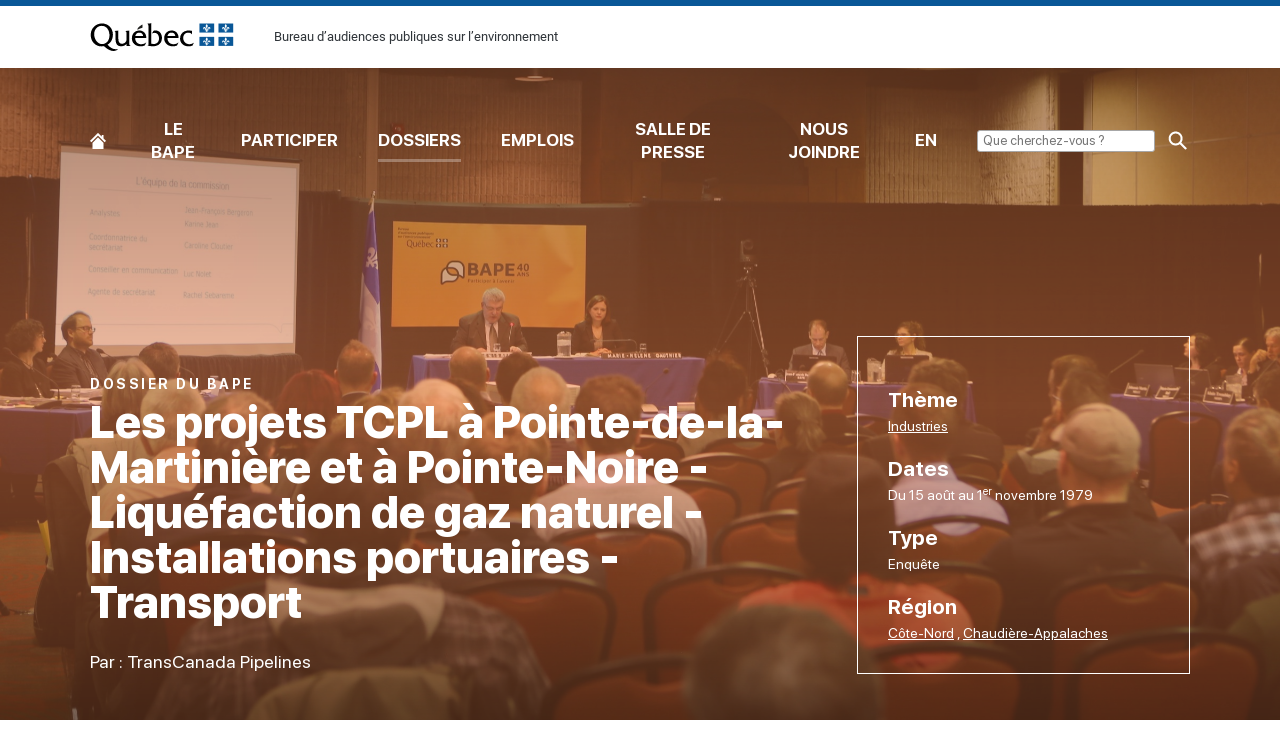

--- FILE ---
content_type: text/html; charset=utf-8
request_url: https://www.bape.gouv.qc.ca/fr/dossiers/tcpl-pointe-de-la-martiniere-pointe-noire-liquefaction-gaz-naturel-installations-portuaires-transport/
body_size: 26034
content:
<!doctype html>
<html lang="fr">
<head>
    <meta charset="utf-8">
    <meta http-equiv="x-ua-compatible" content="ie=edge">
    <meta name="viewport" content="width=device-width, initial-scale=1, minimum-scale=1, user-scalable=yes">
    <meta name="format-detection" content="telephone=no">
    <meta name="theme-color" content="#f5834f">
    

    



    <link href="/dist/commons.css?v=639045672007243039" rel="stylesheet">
<link href="/dist/h-remove-child-margin.css?v=639045672007243039" rel="stylesheet">
<link href="/dist/a-title-small.css?v=639045672007243039" rel="stylesheet">
<link href="/dist/a-title-huge.css?v=639045672007243039" rel="stylesheet">
<link href="/dist/a-title-medium.css?v=639045672007243039" rel="stylesheet">
<link href="/dist/o-dossier-heading.css?v=639045672007243039" rel="stylesheet">
<link href="/dist/m-breadcrumb.css?v=639045672007243039" rel="stylesheet">
<link href="/dist/h-section.css?v=639045672007243039" rel="stylesheet">
<link href="/dist/h-grid.css?v=639045672007243039" rel="stylesheet">
<link href="/dist/a-btn-primary.css?v=639045672007243039" rel="stylesheet">
<link href="/dist/a-btn-link.css?v=639045672007243039" rel="stylesheet">
<link href="/dist/o-dossier-description.css?v=639045672007243039" rel="stylesheet">
<link href="/dist/o-dossier-steps.css?v=639045672007243039" rel="stylesheet">
<link href="/dist/a-btn-more.css?v=639045672007243039" rel="stylesheet">
<link href="/dist/o-dossier-step.css?v=639045672007243039" rel="stylesheet">
<link href="/dist/o-dossier-doc.css?v=639045672007243039" rel="stylesheet">
<link href="/dist/h-text.css?v=639045672007243039" rel="stylesheet">
<link href="/dist/a-title-giant.css?v=639045672007243039" rel="stylesheet">
<link href="/dist/o-dossier-team.css?v=639045672007243039" rel="stylesheet">
<link href="/dist/o-header.css?v=639045672007243039" rel="stylesheet">
<link href="/dist/o-footer.css?v=639045672007243039" rel="stylesheet">
<link href="/dist/com-webfont.css?v=639045672007243039" rel="stylesheet">
<link href="/dist/com-environment-warn.css?v=639045672007243039" rel="stylesheet">
<link href="/dist/com-guide.css?v=639045672007243039" rel="stylesheet">

    
    

    

<title>Les projets TCPL &#xE0; Pointe-de-la-Martini&#xE8;re et &#xE0; Pointe-Noire - Liqu&#xE9;faction de gaz naturel - Installations portuaires - Transport</title>



<meta property="og:site_name" content="Bureau d&#x2019;audiences publiques sur l&#x2019;environnement" />
<meta property="og:url" content="https://www.bape.gouv.qc.ca/fr/dossiers/tcpl-pointe-de-la-martiniere-pointe-noire-liquefaction-gaz-naturel-installations-portuaires-transport/" />
<meta property="og:type" content="website" />

    <meta property="og:title" content="Les projets TCPL &#xE0; Pointe-de-la-Martini&#xE8;re et &#xE0; Pointe-Noire - Liqu&#xE9;faction de gaz naturel - Installations portuaires - Transport" />
    <meta property="og:image" content="https://www.bape.gouv.qc.ca/media/1479/bape_seul.png?width=1200&height=1200&mode=max" />

    

<link rel="apple-touch-icon-precomposed" sizes="57x57" href="https://www.bape.gouv.qc.ca/public/favicon/apple-touch-icon-57x57.png" />
<link rel="apple-touch-icon-precomposed" sizes="114x114" href="https://www.bape.gouv.qc.ca/public/favicon/apple-touch-icon-114x114.png" />
<link rel="apple-touch-icon-precomposed" sizes="72x72" href="https://www.bape.gouv.qc.ca/public/favicon/apple-touch-icon-72x72.png" />
<link rel="apple-touch-icon-precomposed" sizes="144x144" href="https://www.bape.gouv.qc.ca/public/favicon/apple-touch-icon-144x144.png" />
<link rel="apple-touch-icon-precomposed" sizes="120x120" href="https://www.bape.gouv.qc.ca/public/favicon/apple-touch-icon-120x120.png" />
<link rel="apple-touch-icon-precomposed" sizes="152x152" href="https://www.bape.gouv.qc.ca/public/favicon/apple-touch-icon-152x152.png" />
<link rel="icon" type="image/png" sizes="32x32" href="https://www.bape.gouv.qc.ca/public/favicon/favicon-32x32.png" />
<link rel="icon" type="image/png" sizes="16x16" href="https://www.bape.gouv.qc.ca/public/favicon/favicon-16x16.png" />
<meta name="application-name" content="Bureau d&#x2019;audiences publiques sur l&#x2019;environnement" />
<meta name="msapplication-TileColor" content="#FFFFFF" />
<meta name="msapplication-TileImage" content="https://www.bape.gouv.qc.ca/public/favicon/mstile-144x144.png" />
    

    <!-- Google tag (gtag.js) -->
    <script async src="https://www.googletagmanager.com/gtag/js?id=G-K87GLXTC67"></script>
    <script>
        window.dataLayer = window.dataLayer || [];
        function gtag(){dataLayer.push(arguments);}
        gtag('js', new Date());
    
        gtag('config', 'G-K87GLXTC67');
    </script>

    

    <!-- Start cookieyes banner --> 
        <script id="cookieyes" type="text/javascript" src="https://cdn-cookieyes.com/client_data/245a6fdaf6ed539e3e91354a/script.js"></script>
    <!-- End cookieyes banner -->
    <script type="text/javascript">
    (function(c,l,a,r,i,t,y){
        c[a]=c[a]||function(){(c[a].q=c[a].q||[]).push(arguments)};
        t=l.createElement(r);t.async=1;t.src="https://www.clarity.ms/tag/"+i;
        y=l.getElementsByTagName(r)[0];y.parentNode.insertBefore(t,y);
    })(window, document, "clarity", "script", "v46yxcl613");
</script>



    

        <link rel="canonical" href="https://www.bape.gouv.qc.ca/fr/dossiers/tcpl-pointe-de-la-martiniere-pointe-noire-liquefaction-gaz-naturel-installations-portuaires-transport/">
        <link rel="alternate" hreflang="fr" href="https://www.bape.gouv.qc.ca/fr/dossiers/tcpl-pointe-de-la-martiniere-pointe-noire-liquefaction-gaz-naturel-installations-portuaires-transport/" />


<script type="text/javascript">!function(T,l,y){var S=T.location,k="script",D="instrumentationKey",C="ingestionendpoint",I="disableExceptionTracking",E="ai.device.",b="toLowerCase",w="crossOrigin",N="POST",e="appInsightsSDK",t=y.name||"appInsights";(y.name||T[e])&&(T[e]=t);var n=T[t]||function(d){var g=!1,f=!1,m={initialize:!0,queue:[],sv:"5",version:2,config:d};function v(e,t){var n={},a="Browser";return n[E+"id"]=a[b](),n[E+"type"]=a,n["ai.operation.name"]=S&&S.pathname||"_unknown_",n["ai.internal.sdkVersion"]="javascript:snippet_"+(m.sv||m.version),{time:function(){var e=new Date;function t(e){var t=""+e;return 1===t.length&&(t="0"+t),t}return e.getUTCFullYear()+"-"+t(1+e.getUTCMonth())+"-"+t(e.getUTCDate())+"T"+t(e.getUTCHours())+":"+t(e.getUTCMinutes())+":"+t(e.getUTCSeconds())+"."+((e.getUTCMilliseconds()/1e3).toFixed(3)+"").slice(2,5)+"Z"}(),iKey:e,name:"Microsoft.ApplicationInsights."+e.replace(/-/g,"")+"."+t,sampleRate:100,tags:n,data:{baseData:{ver:2}}}}var h=d.url||y.src;if(h){function a(e){var t,n,a,i,r,o,s,c,u,p,l;g=!0,m.queue=[],f||(f=!0,t=h,s=function(){var e={},t=d.connectionString;if(t)for(var n=t.split(";"),a=0;a<n.length;a++){var i=n[a].split("=");2===i.length&&(e[i[0][b]()]=i[1])}if(!e[C]){var r=e.endpointsuffix,o=r?e.location:null;e[C]="https://"+(o?o+".":"")+"dc."+(r||"services.visualstudio.com")}return e}(),c=s[D]||d[D]||"",u=s[C],p=u?u+"/v2/track":d.endpointUrl,(l=[]).push((n="SDK LOAD Failure: Failed to load Application Insights SDK script (See stack for details)",a=t,i=p,(o=(r=v(c,"Exception")).data).baseType="ExceptionData",o.baseData.exceptions=[{typeName:"SDKLoadFailed",message:n.replace(/\./g,"-"),hasFullStack:!1,stack:n+"\nSnippet failed to load ["+a+"] -- Telemetry is disabled\nHelp Link: https://go.microsoft.com/fwlink/?linkid=2128109\nHost: "+(S&&S.pathname||"_unknown_")+"\nEndpoint: "+i,parsedStack:[]}],r)),l.push(function(e,t,n,a){var i=v(c,"Message"),r=i.data;r.baseType="MessageData";var o=r.baseData;return o.message='AI (Internal): 99 message:"'+("SDK LOAD Failure: Failed to load Application Insights SDK script (See stack for details) ("+n+")").replace(/\"/g,"")+'"',o.properties={endpoint:a},i}(0,0,t,p)),function(e,t){if(JSON){var n=T.fetch;if(n&&!y.useXhr)n(t,{method:N,body:JSON.stringify(e),mode:"cors"});else if(XMLHttpRequest){var a=new XMLHttpRequest;a.open(N,t),a.setRequestHeader("Content-type","application/json"),a.send(JSON.stringify(e))}}}(l,p))}function i(e,t){f||setTimeout(function(){!t&&m.core||a()},500)}var e=function(){var n=l.createElement(k);n.src=h;var e=y[w];return!e&&""!==e||"undefined"==n[w]||(n[w]=e),n.onload=i,n.onerror=a,n.onreadystatechange=function(e,t){"loaded"!==n.readyState&&"complete"!==n.readyState||i(0,t)},n}();y.ld<0?l.getElementsByTagName("head")[0].appendChild(e):setTimeout(function(){l.getElementsByTagName(k)[0].parentNode.appendChild(e)},y.ld||0)}try{m.cookie=l.cookie}catch(p){}function t(e){for(;e.length;)!function(t){m[t]=function(){var e=arguments;g||m.queue.push(function(){m[t].apply(m,e)})}}(e.pop())}var n="track",r="TrackPage",o="TrackEvent";t([n+"Event",n+"PageView",n+"Exception",n+"Trace",n+"DependencyData",n+"Metric",n+"PageViewPerformance","start"+r,"stop"+r,"start"+o,"stop"+o,"addTelemetryInitializer","setAuthenticatedUserContext","clearAuthenticatedUserContext","flush"]),m.SeverityLevel={Verbose:0,Information:1,Warning:2,Error:3,Critical:4};var s=(d.extensionConfig||{}).ApplicationInsightsAnalytics||{};if(!0!==d[I]&&!0!==s[I]){var c="onerror";t(["_"+c]);var u=T[c];T[c]=function(e,t,n,a,i){var r=u&&u(e,t,n,a,i);return!0!==r&&m["_"+c]({message:e,url:t,lineNumber:n,columnNumber:a,error:i}),r},d.autoExceptionInstrumented=!0}return m}(y.cfg);function a(){y.onInit&&y.onInit(n)}(T[t]=n).queue&&0===n.queue.length?(n.queue.push(a),n.trackPageView({})):a()}(window,document,{
src: "https://js.monitor.azure.com/scripts/b/ai.2.min.js", // The SDK URL Source
crossOrigin: "anonymous", 
cfg: { // Application Insights Configuration
    connectionString: 'InstrumentationKey=07a7c31f-2902-4253-b773-36659508a3e8;IngestionEndpoint=https://canadacentral-1.in.applicationinsights.azure.com/;LiveEndpoint=https://canadacentral.livediagnostics.monitor.azure.com/'
}});</script></head>
<body class="overflow-x-hidden disable-transition" data-environment="Production" data-doc-type="DossierPage">
    

    



    







    <div id="page">
        

        

    <img class="o-header__print" src="/dist/atomic/organism/o-header/logo-print.png" alt="logo" />
    <a href="#content" class="o-header__skip">[Common.SkipToContent]</a>
    <div class="o-header">
        <div class="o-header__piv">
            <div class="o-header__piv-container">
                <a href="/fr/" class="o-header__piv-logo">Bureau d&#x2019;audiences publiques sur l&#x2019;environnement</a>
                <div class="o-header__piv-content">
                    <p class="o-header__piv-sitename">Bureau d&#x2019;audiences publiques sur l&#x2019;environnement</p>
                </div>
            </div>
        </div>
        <div class="o-header__main">
            <div class="o-header__main-container">


                <button type="button" class="o-header__mobile-btn" aria-expanded="false">
                    <span class="o-header__mobile-btn-box">
                        <span class="o-header__mobile-btn-inner">Menu</span>
                    </span>
                    Menu
                </button>
                

    <nav class="o-header__main-nav">
        <ul class="o-header__main-nav-items">
                <li class="o-header__main-nav-item">
                    <a class="o-header__main-nav-link o-header__main-nav-link--home " href="/fr/">
                        Accueil
                    </a>
                </li>
                <li class="o-header__main-nav-item">
                    <a class="o-header__main-nav-link  " href="/fr/bape/">
                        Le BAPE
                    </a>
                </li>
                <li class="o-header__main-nav-item">
                    <a class="o-header__main-nav-link  " href="/fr/participer/">
                        Participer
                    </a>
                </li>
                <li class="o-header__main-nav-item">
                    <a class="o-header__main-nav-link  o-header__main-nav-link--selected" href="/fr/dossiers/">
                        Dossiers
                    </a>
                </li>
                <li class="o-header__main-nav-item">
                    <a class="o-header__main-nav-link  " href="/fr/travailler-au-bape/">
                        Emplois
                    </a>
                </li>
                <li class="o-header__main-nav-item">
                    <a class="o-header__main-nav-link  " href="/fr/salle-de-presse/">
                        Salle de presse
                    </a>
                </li>
                <li class="o-header__main-nav-item">
                    <a class="o-header__main-nav-link  " href="/fr/nous-joindre/">
                        Nous joindre
                    </a>
                </li>
                <li class="o-header__main-nav-item">
                    <a class="o-header__main-nav-link  " href="/fr/english/">
                        EN
                    </a>
                </li>

            <li class="o-header__main-nav-item">
                <form method="get" action="/fr/recherche/" class="o-header__search">
                    <input type="input" name="mots-cles" class="o-header__search-input" placeholder="&nbsp;Que cherchez-vous ?">
                    <input type="submit" class="o-header__main-nav-link o-header__main-nav-link--search">
                </form>
            </li>
        </ul>
    </nav>

            </div>
        </div>
    </div>
    <div class="o-header__fill"></div>

        <main id="main" data-search="content">
            

<div class="o-dossier-heading">
    <div class="o-dossier-heading__bg"></div>
    <div class="o-dossier-heading__container">
        <div class="o-dossier-heading__grid">
            <div class="h-remove-child-margin o-dossier-heading__content">
                <p class="a-title-small a-title-small--700">Dossier du BAPE</p>
                <h1 class="a-title-huge a-title-huge--800 o-dossier-heading__title" data-id="6211-16-000">Les projets TCPL &#xE0; Pointe-de-la-Martini&#xE8;re et &#xE0; Pointe-Noire - Liqu&#xE9;faction de gaz naturel - Installations portuaires - Transport</h1>
                    <div class="h-remove-child-margin o-dossier-heading__initiator">
                        <p>Par : TransCanada Pipelines</p>
                    </div>
            </div>
                <div class="h-remove-child-margin o-dossier-heading__details">
                        <div>
                            <span class="a-title-medium a-title-medium--700 o-dossier-heading__details-title">Th&#xE8;me</span>
                            <p class="o-dossier-heading__details-text">            <a href="/fr/dossiers/?themes=industries">Industries</a>
</p>
                        </div>

                        <div>
                            <span class="a-title-medium a-title-medium--700 o-dossier-heading__details-title">Dates</span>
                            <p class="o-dossier-heading__details-text">Du 15 août au 1<sup>er</sup> novembre 1979</p>
                        </div>

                        <div>
                            <span class="a-title-medium a-title-medium--700 o-dossier-heading__details-title">Type</span>
                            <p class="o-dossier-heading__details-text">Enqu&#xEA;te</p>
                        </div>

                        <div>
                            <span class="a-title-medium a-title-medium--700 o-dossier-heading__details-title">R&#xE9;gion</span>
                            <p class="o-dossier-heading__details-text">
            <a href="/fr/dossiers/?regions=09">C&#xF4;te-Nord</a>
,             <a href="/fr/dossiers/?regions=12">Chaudi&#xE8;re-Appalaches</a>
                            </p>
                        </div>
                </div>
        </div>
    </div>
</div>

<style>
        @media screen {
            .o-dossier-heading__bg {
                background-image: url(/media/1097/img_0435-salle-audience.jpg?rmode=crop&amp;width=480&amp;height=500&amp;format=jpg);
            }
        }

        @media screen and (min-width:568px) {
            .o-dossier-heading__bg {
                background-image: url(/media/1097/img_0435-salle-audience.jpg?rmode=crop&amp;width=768&amp;height=500&amp;format=jpg);
            }
        }

        @media screen and (min-width:768px) {
            .o-dossier-heading__bg {
                background-image: url(/media/1097/img_0435-salle-audience.jpg?rmode=crop&amp;width=992&amp;height=500&amp;format=jpg);
            }
        }

        @media screen and (min-width:992px) {
            .o-dossier-heading__bg {
                background-image: url(/media/1097/img_0435-salle-audience.jpg?rmode=crop&amp;width=1200&amp;height=670&amp;format=jpg);
            }
        }

        @media screen and (min-width:1200px) {
            .o-dossier-heading__bg {
                background-image: url(/media/1097/img_0435-salle-audience.jpg?rmode=crop&amp;width=1600&amp;height=670&amp;format=jpg);
            }
        }
    </style>

<div class="o-dossier-heading__breadcrumb">
    <div class="o-dossier-heading__breadcrumb-container">
        
<nav class="m-breadcrumb">
    <h2 class="m-breadcrumb__title">Fil d&#x27;ariane</h2>
    <ol class="m-breadcrumb__list" itemscope itemtype="http://schema.org/BreadcrumbList">
            <li class="m-breadcrumb__item" itemprop="itemListElement" itemscope itemtype="http://schema.org/ListItem">
                    <a href="/fr/" itemtype="https://schema.org/Thing" itemprop="item">
                        <span itemprop="name">Accueil</span>
                    </a>
                <meta itemprop="position" content="1" />
            </li>
            <li class="m-breadcrumb__item" itemprop="itemListElement" itemscope itemtype="http://schema.org/ListItem">
                    <a href="/fr/dossiers/" itemtype="https://schema.org/Thing" itemprop="item">
                        <span itemprop="name">Dossiers</span>
                    </a>
                <meta itemprop="position" content="2" />
            </li>
            <li class="m-breadcrumb__item" itemprop="itemListElement" itemscope itemtype="http://schema.org/ListItem">
                    <a href="/fr/dossiers/tcpl-pointe-de-la-martiniere-pointe-noire-liquefaction-gaz-naturel-installations-portuaires-transport/" class="m-breadcrumb__item-current" itemtype="https://schema.org/Thing" itemprop="item">
                        <span itemprop="name">Les projets TCPL &#xE0; Pointe-de-la-Martini&#xE8;re et &#xE0; Pointe-Noire - Liqu&#xE9;faction de gaz naturel - Installations portuaires - Transport</span>
                    </a>
                <meta itemprop="position" content="3" />
            </li>
    </ol>
</nav>
    </div>
</div>

<div class="o-dossier-description">
    <div class="h-section h-section--small">
        <div class="h-grid">
            <div class="h-grid__col h-grid__col--sm-6 h-grid__col h-grid__col--md-7">
                <div class="h-remove-child-margin o-dossier-description__summary">
                    <h2>R&#xE9;sum&#xE9; du dossier</h2>
                        <div class="o-dossier-description__summary-text">
                            
                                <p>
                                    <a href="https://voute.bape.gouv.qc.ca/dl?id=00000055156" target="_blank" class="a-btn-primary">Consulter le rapport du BAPE 4</a>
                                </p>
                        </div>
                        <p>
                            <a href="/fr/dossiers/tcpl-pointe-de-la-martiniere-pointe-noire-liquefaction-gaz-naturel-installations-portuaires-transport/documentation/" class="a-btn-link">
                                Consulter la documentation du dossier
                            </a>
                        </p>
                </div>
            </div>
        </div>
    </div>
</div>
    <div class="o-dossier-steps">
        <div class="h-section h-section--no-margin-top">
<div class="o-dossier-step"

     data-slide-container>
    <div class="o-dossier-step__heading o-dossier-step__heading-no-step-event" >
                <h2 class="o-dossier-step__heading-title">Enqu&#xEA;te</h2>
        <span class="o-dossier-step__heading-subtitle">
Du 15 ao&#xFB;t 1979 au 01 novembre 1979        </span>
    </div>
</div><div class="o-dossier-step"

     data-slide-container>
    <div class="o-dossier-step__heading o-dossier-step__heading-no-step-event" >
                <h2 class="o-dossier-step__heading-title">D&#xE9;p&#xF4;t du rapport au ministre</h2>
        <span class="o-dossier-step__heading-subtitle">
Le 31 juillet 1980        </span>
    </div>
</div>        </div>
    </div>

<div class="o-dossier-doc">
    <div class="h-section h-section--small">
        <div class="o-dossier-doc__container">
            <div class="h-remove-child-margin o-dossier-doc__content">
                    <h2>Documentation du dossier</h2>
<p>Pour vous informer des détails et des enjeux du dossier, nous vous invitons à consulter la documentation de départ. Au cours de l’audience publique, vous trouverez également dans cette section les réponses aux questions ainsi que les documents demandés par la commission d’enquête aux personnes-ressources et à l’initiateur. Les mémoires des participants et les transcriptions des séances y sont également disponibles.</p>                    <a href="/fr/dossiers/tcpl-pointe-de-la-martiniere-pointe-noire-liquefaction-gaz-naturel-installations-portuaires-transport/documentation/" class="a-btn-primary">Consulter la documentation du dossier</a>
            </div>
        </div>
    </div>
</div>

        </main>
        

    <footer class="o-footer">
        <div class="o-footer__container">
            <nav class="o-footer__nav">
                <ul class="o-footer__nav-items">
                        <li class="o-footer__nav-item">
                            <a href="/fr/accessibilite/" class="o-footer__nav-link">Accessibilit&#xE9;</a>
                        </li>
                        <li class="o-footer__nav-item">
                            <a href="/fr/declaration-services-citoyennes-citoyens/" class="o-footer__nav-link">D&#xE9;claration de services aux citoyennes et citoyens</a>
                        </li>
                        <li class="o-footer__nav-item">
                            <a href="/fr/bape/acces-information-protection-renseignements-personnels/" class="o-footer__nav-link">Acc&#xE8;s &#xE0; l&#x27;information et protection des renseignements personnels</a>
                        </li>
                        <li class="o-footer__nav-item">
                            <a href="/fr/confidentialite/" class="o-footer__nav-link">Politique de confidentialit&#xE9;</a>
                        </li>
                        <li class="o-footer__nav-item">
                            <a href="/fr/infolettre/" class="o-footer__nav-link">L&#x2019;heure juste, l&#x2019;infolettre du BAPE</a>
                        </li>
                        <li class="o-footer__nav-item">
                            <a href="/fr/netiquette/" class="o-footer__nav-link">N&#xE9;tiquette</a>
                        </li>
                        <li class="o-footer__nav-item">
                            <a href="/fr/plan-site/#" class="o-footer__nav-link">Plan du site</a>
                        </li>
                    <li class="o-footer__nav-item">
                        <a href="#" class="cky-banner-element o-footer__nav-link">Préférences de consentement</a>
                    </li>
                </ul>
            </nav>

            <a href="http://quebec.ca/" target="_blank" class="o-footer__logo">Gouvernement du Québec</a>

            <a href="https://www.quebec.ca/droit-auteur" target="_blank" class="o-footer__copyright">&copy; Gouvernement du Québec, 2024</a>
        </div>
    </footer>

    </div>

    

    <script src="/dist/commons.js?v=639045672007243039"></script>
<script src="/dist/h-remove-child-margin.js?v=639045672007243039"></script>
<script src="/dist/a-title-small.js?v=639045672007243039"></script>
<script src="/dist/a-title-huge.js?v=639045672007243039"></script>
<script src="/dist/a-title-medium.js?v=639045672007243039"></script>
<script src="/dist/o-dossier-heading.js?v=639045672007243039"></script>
<script src="/dist/m-breadcrumb.js?v=639045672007243039"></script>
<script src="/dist/h-section.js?v=639045672007243039"></script>
<script src="/dist/h-grid.js?v=639045672007243039"></script>
<script src="/dist/a-btn-primary.js?v=639045672007243039"></script>
<script src="/dist/a-btn-link.js?v=639045672007243039"></script>
<script src="/dist/o-dossier-description.js?v=639045672007243039"></script>
<script src="/dist/o-dossier-steps.js?v=639045672007243039"></script>
<script src="/dist/ctrl-slide.js?v=639045672007243039"></script>
<script src="/dist/a-btn-more.js?v=639045672007243039"></script>
<script src="/dist/o-dossier-step.js?v=639045672007243039"></script>
<script src="/dist/o-dossier-doc.js?v=639045672007243039"></script>
<script src="/dist/h-text.js?v=639045672007243039"></script>
<script src="/dist/a-title-giant.js?v=639045672007243039"></script>
<script src="/dist/o-dossier-team.js?v=639045672007243039"></script>
<script src="/dist/o-header.js?v=639045672007243039"></script>
<script src="/dist/o-footer.js?v=639045672007243039"></script>
<script src="/dist/com-webfont.js?v=639045672007243039"></script>
<script src="/dist/com-scaffolding.js?v=639045672007243039"></script>
<script src="/dist/com-event-css-modifier.js?v=639045672007243039"></script>
<script src="/dist/com-environment-warn.js?v=639045672007243039"></script>
<script src="/dist/com-guide.js?v=639045672007243039"></script>


    

</body>
</html>

--- FILE ---
content_type: text/css
request_url: https://www.bape.gouv.qc.ca/dist/commons.css?v=639045672007243039
body_size: 10433
content:
@media screen{.a-embed-16by9{display:block;height:0;overflow:hidden;padding:0 0 56.25%;position:relative}.a-embed-16by9 embed,.a-embed-16by9 iframe,.a-embed-16by9 object,.a-embed-16by9 video,.a-embed-16by9__item{position:absolute;top:0;left:0;bottom:0;height:100%;width:100%;border:0}}.slick-slider{-webkit-box-sizing:border-box;box-sizing:border-box;-webkit-touch-callout:none;-webkit-user-select:none;-moz-user-select:none;-ms-user-select:none;user-select:none;-ms-touch-action:pan-y;touch-action:pan-y;-webkit-tap-highlight-color:transparent}.slick-list,.slick-slider{position:relative;display:block}.slick-list{overflow:hidden;margin:0;padding:0}.slick-list:focus{outline:none}.slick-list.dragging{cursor:pointer;cursor:hand}.slick-slider .slick-list,.slick-slider .slick-track{-webkit-transform:translateZ(0);transform:translateZ(0)}.slick-track{position:relative;left:0;top:0;display:block;margin-left:auto;margin-right:auto}.slick-track:after,.slick-track:before{content:"";display:table}.slick-track:after{clear:both}.slick-loading .slick-track{visibility:hidden}.slick-slide{float:left;height:100%;min-height:1px;display:none}[dir=rtl] .slick-slide{float:right}.slick-slide img{display:block}.slick-slide.slick-loading img{display:none}.slick-slide.dragging img{pointer-events:none}.slick-initialized .slick-slide{display:block}.slick-loading .slick-slide{visibility:hidden}.slick-vertical .slick-slide{display:block;height:auto;border:1px solid transparent}.slick-arrow.slick-hidden{display:none}/*! normalize.css v8.0.0 | MIT License | github.com/necolas/normalize.css */html{line-height:1.15;-webkit-text-size-adjust:100%}body{margin:0}h1{font-size:2em;margin:.67em 0}hr{-webkit-box-sizing:content-box;box-sizing:content-box;height:0;overflow:visible}pre{font-family:monospace,monospace;font-size:1em}a{background-color:transparent}abbr[title]{border-bottom:none;text-decoration:underline;-webkit-text-decoration:underline dotted;text-decoration:underline dotted}b,strong{font-weight:bolder}code,kbd,samp{font-family:monospace,monospace;font-size:1em}small{font-size:80%}sub,sup{font-size:75%;line-height:0;position:relative;vertical-align:baseline}sub{bottom:-.25em}sup{top:-.5em}img{border-style:none}button,input,optgroup,select,textarea{font-family:inherit;font-size:100%;line-height:1.15;margin:0}button,input{overflow:visible}button,select{text-transform:none}[type=button],[type=reset],[type=submit],button{-webkit-appearance:button}[type=button]::-moz-focus-inner,[type=reset]::-moz-focus-inner,[type=submit]::-moz-focus-inner,button::-moz-focus-inner{border-style:none;padding:0}[type=button]:-moz-focusring,[type=reset]:-moz-focusring,[type=submit]:-moz-focusring,button:-moz-focusring{outline:1px dotted ButtonText}fieldset{padding:.35em .75em .625em}legend{-webkit-box-sizing:border-box;box-sizing:border-box;color:inherit;display:table;max-width:100%;padding:0;white-space:normal}progress{vertical-align:baseline}textarea{overflow:auto}[type=checkbox],[type=radio]{-webkit-box-sizing:border-box;box-sizing:border-box;padding:0}[type=number]::-webkit-inner-spin-button,[type=number]::-webkit-outer-spin-button{height:auto}[type=search]{-webkit-appearance:textfield;outline-offset:-2px}[type=search]::-webkit-search-decoration{-webkit-appearance:none}::-webkit-file-upload-button{-webkit-appearance:button;font:inherit}details{display:block}summary{display:list-item}[hidden],template{display:none}@-ms-viewport{width:device-width}*,:after,:before{-webkit-box-sizing:border-box;box-sizing:border-box}::selection{color:#fff;background:#5068c2}::-moz-selection{color:#fff;background:#5068c2}@media screen{html{-webkit-box-sizing:border-box;box-sizing:border-box;font-family:sans-serif;scroll-behavior:auto;-ms-overflow-style:scrollbar;-webkit-tap-highlight-color:rgba(0,0,0,0)}body{background-color:#fff;color:#30353a;font-weight:400}body,body.mce-content-body{font-family:SFPro,sans-serif;font-size:13px;line-height:1.4}button,input,optgroup,select,textarea{font-family:inherit;font-size:inherit;line-height:inherit}textarea{resize:vertical}img{vertical-align:middle}img:not([class]){height:auto;max-width:100%}a{color:#5068c2}a:focus,a:hover{color:#2c3e80}a[href^="tel:"]{cursor:text;text-decoration:none;color:inherit}h1{font-size:calc((27px + 1.42857143vw))}h1,h2{font-family:inherit;font-weight:800;line-height:1.2;margin-bottom:12px;margin-top:48px}h2{font-size:calc((27px + -.17857143vw))}h3{font-family:inherit;font-size:calc((22px + -.08928571vw));font-weight:700;line-height:1.2;margin-bottom:12px;margin-top:48px}h4{font-size:calc((19px + 0vw))}h4,h5{font-family:inherit;font-weight:500;line-height:1.2;margin-bottom:12px;margin-top:48px}h5{font-size:calc((17px + .08928571vw))}h6{font-family:inherit;font-size:16px;font-weight:700;line-height:1.2;margin-bottom:0;margin-top:48px}p{margin-top:0;margin-bottom:24px}hr{background-color:#30353a;border:0;height:1px;margin:24px 0}dl,ol,ul{list-style-type:none;padding:0;margin-top:0;margin-bottom:24px}ol ol,ol ul,ul ol,ul ul{margin-bottom:0}blockquote{margin:0 0 24px}table{border-collapse:collapse}th{text-align:left}pre{margin-top:0;margin-bottom:24px}a,area,button,input,label,select,summary,textarea{-ms-touch-action:manipulation;touch-action:manipulation}}@media screen and (min-width:1440px){h1{font-size:48px}h2{font-size:24px}h3{font-size:21px}h4{font-size:19px}h5{font-size:18px}h6{font-size:16px}}@media print{@page{margin:2cm}body{color:#000;font:12pt SFPro,sans-serif;line-height:1.4}thead{display:table-header-group}img{max-width:100%!important}h1{font-size:24pt}h2{font-size:14pt;margin-top:25px}p{orphans:3;widows:3}a,a:visited{text-decoration:underline}a:after{content:" (" attr(href) ")"}a[href^="http://"]:after,a[href^="https://"]:after{content:" (" attr(href) ")";font-size:90%}a[href^="#"]:after,a[href^=tel]:after{content:""}a{word-wrap:break-word}a,blockquote{page-break-inside:avoid}h1,h2,h3,h4,h5,h6,img{page-break-after:avoid}h1,h2,h3,h4,h5,h6,img,pre,table,tr{page-break-inside:avoid}dl,ol,ul{page-break-before:avoid}}@media screen{ol:not([class]),ul:not([class]){list-style:none;margin:0 0 24px;overflow:hidden;padding-left:0}ol:not([class])>li,ul:not([class])>li{margin-top:24px;padding-left:25px;position:relative}ol:not([class])>li:first-child,ul:not([class])>li:first-child{margin-top:0}ol:not([class])>li:before,ul:not([class])>li:before{left:0;position:absolute;text-align:right;top:0}ol:not([class])>li ol:not([class]),ol:not([class])>li ul:not([class]),ul:not([class])>li ol:not([class]),ul:not([class])>li ul:not([class]){padding-left:25px}ol:not([class])>li ol:not([class])>li,ol:not([class])>li ul:not([class])>li,ul:not([class])>li ol:not([class])>li,ul:not([class])>li ul:not([class])>li{margin-top:24px}ul:not([class])>li:before{background-color:#5068c2;content:"";height:8px;top:4px;width:8px}ol:not([class]){counter-reset:section}ol:not([class])>li:before{color:#06b8a6;content:counter(section);counter-increment:section;font-size:15px;font-weight:900;top:-1px}}@-webkit-keyframes popup-youtube-loading{0%{-webkit-transform:rotate(0deg);transform:rotate(0deg)}to{-webkit-transform:rotate(1turn);transform:rotate(1turn)}}@keyframes popup-youtube-loading{0%{-webkit-transform:rotate(0deg);transform:rotate(0deg)}to{-webkit-transform:rotate(1turn);transform:rotate(1turn)}}@media screen{.o-popup-youtube{display:none}.o-popup-youtube__overlay{background:#f8f8f8;display:block;position:fixed;top:-100px;right:0;bottom:-100px;left:0;z-index:1}.o-popup-youtube--loading .o-popup-youtube__overlay:before{-webkit-animation:popup-youtube-loading .8s infinite linear;animation:popup-youtube-loading .8s infinite linear;border:8px solid #f5834f;border-right-color:transparent;border-radius:50%;content:"";display:block;height:80px;left:50%;margin:-40px 0 0 -40px;position:absolute;top:50%;width:80px}.o-popup-youtube__wrap{position:relative;z-index:2}.o-popup-youtube__close{-webkit-appearance:none;-moz-appearance:none;appearance:none;background:none;background-image:url(/dist/atomic/organism/o-popup-youtube/close.png?v=17f0d8);background-position:50%;background-repeat:no-repeat;background-size:40px auto;border:none;color:#fff;cursor:pointer;display:block;height:60px;font-size:14px;font-weight:400;outline:0!important;overflow:hidden;padding:0;position:fixed;right:0;text-decoration:none;text-indent:-999px;top:0;-webkit-transform:rotate(0deg);transform:rotate(0deg);transition:transform .25s cubic-bezier(.215,.61,.355,1),-webkit-transform .25s cubic-bezier(.215,.61,.355,1);width:60px;z-index:3}.o-popup-youtube__close:active,.o-popup-youtube__close:focus,.o-popup-youtube__close:hover{color:#fff;text-decoration:none;-webkit-transform:rotate(90deg);transform:rotate(90deg)}.o-popup-youtube--show-step-1{display:block}}@media screen and (max-width:767px){.o-popup-youtube{position:static}.o-popup-youtube__overlay{position:fixed}.o-popup-youtube__outer{-ms-flex-direction:column;flex-direction:column}.o-popup-youtube__inner,.o-popup-youtube__outer{display:-webkit-box;display:-ms-flexbox;display:flex;-webkit-box-orient:vertical;-webkit-box-direction:normal}.o-popup-youtube__inner{-webkit-box-align:center;-ms-flex-align:center;align-items:center;-webkit-box-flex:0;-ms-flex:0 1 auto;flex:0 1 auto;-ms-flex-direction:column;flex-direction:column;-webkit-box-pack:center;-ms-flex-pack:center;justify-content:center;min-height:100vh;padding:20px;width:100%}.o-popup-youtube__player{display:block;-webkit-box-flex:0;-ms-flex:0 1 auto;flex:0 1 auto;width:100%}}@media screen and (min-width:768px){.o-popup-youtube{height:100%;left:0;position:fixed;top:0;width:100%;z-index:1000}.o-popup-youtube__overlay{background:hsla(0,0%,97%,.95);position:absolute;opacity:0;-webkit-transition:opacity .25s ease;transition:opacity .25s ease}.o-popup-youtube__wrap{display:block;height:auto;left:50%;max-width:calc(177.777778vh - 120px);position:absolute;top:50%;-webkit-transform:translateX(-50%) translateY(-50%);transform:translateX(-50%) translateY(-50%);width:calc(100% - 120px);opacity:0;-webkit-transition:opacity .5s ease;transition:opacity .5s ease}.o-popup-youtube__outer{background-color:#fff;-webkit-box-shadow:0 4px 24px 0 rgba(0,0,0,.12);box-shadow:0 4px 24px 0 rgba(0,0,0,.12);padding:20px}.o-popup-youtube--show-step-2 .o-popup-youtube__overlay,.o-popup-youtube--show-step-2 .o-popup-youtube__wrap{opacity:1}}@media screen and (min-width:992px){.o-popup-youtube__wrap{width:90vw}}@media screen and (min-width:1200px){.o-popup-youtube__wrap{width:75vw}}@media print{.o-popup-youtube{display:none}}
/*# sourceMappingURL=commons.css.map*/

--- FILE ---
content_type: text/css
request_url: https://www.bape.gouv.qc.ca/dist/h-remove-child-margin.css?v=639045672007243039
body_size: 82
content:
@media screen{.h-remove-child-margin>:first-child{margin-top:0}.h-remove-child-margin>:last-child{margin-bottom:0}.h-remove-child-margin--top>:first-child{margin-top:0}}
/*# sourceMappingURL=h-remove-child-margin.css.map*/

--- FILE ---
content_type: text/css
request_url: https://www.bape.gouv.qc.ca/dist/a-title-small.css?v=639045672007243039
body_size: 304
content:
@media screen{.a-title-small{font-family:inherit;font-size:calc((14px + 0vw));font-weight:400;letter-spacing:2.5px;line-height:1.2;margin-bottom:8px;margin-top:48px;text-transform:uppercase}.a-title-small--700{font-weight:700}.a-title-small--800{font-weight:800}.a-title-small--white{color:#fff}.a-title-small--gray{color:#a7a7a7}}@media screen and (min-width:1440px){.a-title-small{font-size:14px}}
/*# sourceMappingURL=a-title-small.css.map*/

--- FILE ---
content_type: text/css
request_url: https://www.bape.gouv.qc.ca/dist/a-title-medium.css?v=639045672007243039
body_size: 230
content:
@media screen{.a-title-medium{font-family:inherit;font-size:calc((21px + 0vw));font-weight:400;line-height:1.2;margin-bottom:12px;margin-top:48px}.a-title-medium--700{font-weight:700}.a-title-medium--800{font-weight:800}.a-title-medium--white{color:#fff}}@media screen and (min-width:1440px){.a-title-medium{font-size:21px}}
/*# sourceMappingURL=a-title-medium.css.map*/

--- FILE ---
content_type: text/css
request_url: https://www.bape.gouv.qc.ca/dist/o-dossier-heading.css?v=639045672007243039
body_size: 3267
content:
@media screen{.o-dossier-heading{color:#fff;overflow:hidden;position:relative}.o-dossier-heading__bg{background-color:#f5834f;background-position:50%;background-repeat:no-repeat;background-size:cover;content:"";height:100%;left:50%;position:absolute;top:0;-webkit-transform:translateX(-50%);transform:translateX(-50%);width:100%}.o-dossier-heading__bg:before{background-color:rgba(245,131,79,.5)}.o-dossier-heading__bg:after,.o-dossier-heading__bg:before{content:"";height:100%;left:0;position:absolute;top:0;width:100%}.o-dossier-heading__bg:after{background:-webkit-gradient(linear,left bottom,left top,from(rgba(0,0,0,.47)),color-stop(49.51%,transparent),to(rgba(0,0,0,.32)));background:linear-gradient(0deg,rgba(0,0,0,.47),transparent 49.51%,rgba(0,0,0,.32))}.o-dossier-heading__container{margin:0 auto;max-width:1440px;padding:20px;position:relative;width:100%}.o-dossier-heading__content{margin-bottom:24px}.o-dossier-heading__title{margin-top:0}.o-dossier-heading__initiator{font-size:18px}.o-dossier-heading__details{border:1px solid #fff;padding:30px 30px 10px;width:100%}.o-dossier-heading__details-title{display:inline-block;margin:0 5px 10px 0}.o-dossier-heading__details-text{display:inline-block;font-size:14px;margin:0}.o-dossier-heading__details-text a{color:#fff;-webkit-transition:opacity .25s;transition:opacity .25s}.o-dossier-heading__details-text a:active,.o-dossier-heading__details-text a:focus,.o-dossier-heading__details-text a:hover{opacity:.7}.o-dossier-heading__breadcrumb{background-color:#f1f3f4}.o-dossier-heading__breadcrumb:after,.o-dossier-heading__breadcrumb:before{content:" ";display:table}.o-dossier-heading__breadcrumb:after{clear:both}.o-dossier-heading__breadcrumb-container{margin:10px auto;max-width:1440px;padding:0 20px;width:100%}}@media screen and (min-width:568px){.o-dossier-heading__container{padding:30px}.o-dossier-heading__breadcrumb-container{padding:0 30px}}@media screen and (min-width:768px){.o-dossier-heading__container{padding:40px}.o-dossier-heading__grid{-webkit-box-align:end;-ms-flex-align:end;align-items:flex-end;display:-webkit-box;display:-ms-flexbox;display:flex;-webkit-box-orient:horizontal;-webkit-box-direction:normal;-ms-flex-flow:row nowrap;flex-flow:row nowrap;-webkit-box-pack:justify;-ms-flex-pack:justify;justify-content:space-between;width:100%}.o-dossier-heading__content{padding-right:32px;width:calc(100% - 333px)}.o-dossier-heading__details{margin-bottom:24px;padding:50px 30px 10px;width:333px}.o-dossier-heading__details-title{display:block;margin:0 0 5px}.o-dossier-heading__details-text{display:block;margin:0 0 20px}.o-dossier-heading__breadcrumb-container{padding:0 40px}}@media screen and (min-width:992px){.o-dossier-heading,.o-dossier-heading__container{display:-webkit-box;display:-ms-flexbox;display:flex}.o-dossier-heading__container{-webkit-box-align:end;-ms-flex-align:end;align-items:flex-end;min-height:670px;padding:140px 60px 40px}.o-dossier-heading__breadcrumb-container{padding:0 60px}}@media screen and (min-width:1200px){.o-dossier-heading__container{padding:130px 90px 40px}.o-dossier-heading__breadcrumb-container{padding:0 90px}}@media screen and (min-width:1440px){.o-dossier-heading__container{padding:140px 140px 40px}.o-dossier-heading__breadcrumb-container{padding:0 140px}}@media print{.o-dossier-heading__details-text{margin-top:0}}
/*# sourceMappingURL=o-dossier-heading.css.map*/

--- FILE ---
content_type: text/css
request_url: https://www.bape.gouv.qc.ca/dist/h-grid.css?v=639045672007243039
body_size: 13855
content:
@media screen{.h-grid{display:-webkit-box;display:-ms-flexbox;display:flex;-webkit-box-orient:horizontal;-webkit-box-direction:normal;-ms-flex-direction:row;flex-direction:row;-ms-flex-wrap:wrap;flex-wrap:wrap;margin-left:calc((1px + 2.14285714vw) / -2);margin-right:calc((1px + 2.14285714vw) / -2);list-style:none;margin-bottom:0;padding:0}.h-grid--justify-content-center{-webkit-box-pack:center;-ms-flex-pack:center;justify-content:center}.h-grid--align-items-center{-webkit-box-align:center;-ms-flex-align:center;align-items:center}.h-grid__col{display:block;-webkit-box-flex:0;-ms-flex:0 1 auto;flex:0 1 auto;min-height:1px;padding-left:calc((1px + 2.14285714vw) / 2);padding-right:calc((1px + 2.14285714vw) / 2);position:relative;width:100%}.h-grid__col--flexbox{display:-webkit-box;display:-ms-flexbox;display:flex}.h-grid__col--align-items-center{-webkit-box-align:center;-ms-flex-align:center;align-items:center}.h-grid--row-gutter{margin-top:calc((1px + 2.14285714vw) * -1)}.h-grid--row-gutter>.h-grid__col{padding-top:calc((1px + 2.14285714vw))}}@media screen and (min-width:0px){.h-grid__col--xxs-1{width:8.33333333%}.h-grid__col--xxs-2{width:16.66666667%}.h-grid__col--xxs-3{width:25%}.h-grid__col--xxs-4{width:33.33333333%}.h-grid__col--xxs-5{width:41.66666667%}.h-grid__col--xxs-6{width:50%}.h-grid__col--xxs-7{width:58.33333333%}.h-grid__col--xxs-8{width:66.66666667%}.h-grid__col--xxs-9{width:75%}.h-grid__col--xxs-10{width:83.33333333%}.h-grid__col--xxs-11{width:91.66666667%}.h-grid__col--xxs-12{width:100%}.h-grid__col--xxs-pull-0{right:auto}.h-grid__col--xxs-push-0{left:auto}.h-grid__col--xxs-offset-0{margin-left:0}.h-grid__col--xxs-pull-1{right:8.33333333%}.h-grid__col--xxs-push-1{left:8.33333333%}.h-grid__col--xxs-offset-1{margin-left:8.33333333%}.h-grid__col--xxs-pull-2{right:16.66666667%}.h-grid__col--xxs-push-2{left:16.66666667%}.h-grid__col--xxs-offset-2{margin-left:16.66666667%}.h-grid__col--xxs-pull-3{right:25%}.h-grid__col--xxs-push-3{left:25%}.h-grid__col--xxs-offset-3{margin-left:25%}.h-grid__col--xxs-pull-4{right:33.33333333%}.h-grid__col--xxs-push-4{left:33.33333333%}.h-grid__col--xxs-offset-4{margin-left:33.33333333%}.h-grid__col--xxs-pull-5{right:41.66666667%}.h-grid__col--xxs-push-5{left:41.66666667%}.h-grid__col--xxs-offset-5{margin-left:41.66666667%}.h-grid__col--xxs-pull-6{right:50%}.h-grid__col--xxs-push-6{left:50%}.h-grid__col--xxs-offset-6{margin-left:50%}.h-grid__col--xxs-pull-7{right:58.33333333%}.h-grid__col--xxs-push-7{left:58.33333333%}.h-grid__col--xxs-offset-7{margin-left:58.33333333%}.h-grid__col--xxs-pull-8{right:66.66666667%}.h-grid__col--xxs-push-8{left:66.66666667%}.h-grid__col--xxs-offset-8{margin-left:66.66666667%}.h-grid__col--xxs-pull-9{right:75%}.h-grid__col--xxs-push-9{left:75%}.h-grid__col--xxs-offset-9{margin-left:75%}.h-grid__col--xxs-pull-10{right:83.33333333%}.h-grid__col--xxs-push-10{left:83.33333333%}.h-grid__col--xxs-offset-10{margin-left:83.33333333%}.h-grid__col--xxs-pull-11{right:91.66666667%}.h-grid__col--xxs-push-11{left:91.66666667%}.h-grid__col--xxs-offset-11{margin-left:91.66666667%}.h-grid__col--xxs-pull-12{right:100%}.h-grid__col--xxs-push-12{left:100%}.h-grid__col--xxs-offset-12{margin-left:100%}}@media screen and (min-width:568px){.h-grid__col--xs-1{width:8.33333333%}.h-grid__col--xs-2{width:16.66666667%}.h-grid__col--xs-3{width:25%}.h-grid__col--xs-4{width:33.33333333%}.h-grid__col--xs-5{width:41.66666667%}.h-grid__col--xs-6{width:50%}.h-grid__col--xs-7{width:58.33333333%}.h-grid__col--xs-8{width:66.66666667%}.h-grid__col--xs-9{width:75%}.h-grid__col--xs-10{width:83.33333333%}.h-grid__col--xs-11{width:91.66666667%}.h-grid__col--xs-12{width:100%}.h-grid__col--xs-pull-0{right:auto}.h-grid__col--xs-push-0{left:auto}.h-grid__col--xs-offset-0{margin-left:0}.h-grid__col--xs-pull-1{right:8.33333333%}.h-grid__col--xs-push-1{left:8.33333333%}.h-grid__col--xs-offset-1{margin-left:8.33333333%}.h-grid__col--xs-pull-2{right:16.66666667%}.h-grid__col--xs-push-2{left:16.66666667%}.h-grid__col--xs-offset-2{margin-left:16.66666667%}.h-grid__col--xs-pull-3{right:25%}.h-grid__col--xs-push-3{left:25%}.h-grid__col--xs-offset-3{margin-left:25%}.h-grid__col--xs-pull-4{right:33.33333333%}.h-grid__col--xs-push-4{left:33.33333333%}.h-grid__col--xs-offset-4{margin-left:33.33333333%}.h-grid__col--xs-pull-5{right:41.66666667%}.h-grid__col--xs-push-5{left:41.66666667%}.h-grid__col--xs-offset-5{margin-left:41.66666667%}.h-grid__col--xs-pull-6{right:50%}.h-grid__col--xs-push-6{left:50%}.h-grid__col--xs-offset-6{margin-left:50%}.h-grid__col--xs-pull-7{right:58.33333333%}.h-grid__col--xs-push-7{left:58.33333333%}.h-grid__col--xs-offset-7{margin-left:58.33333333%}.h-grid__col--xs-pull-8{right:66.66666667%}.h-grid__col--xs-push-8{left:66.66666667%}.h-grid__col--xs-offset-8{margin-left:66.66666667%}.h-grid__col--xs-pull-9{right:75%}.h-grid__col--xs-push-9{left:75%}.h-grid__col--xs-offset-9{margin-left:75%}.h-grid__col--xs-pull-10{right:83.33333333%}.h-grid__col--xs-push-10{left:83.33333333%}.h-grid__col--xs-offset-10{margin-left:83.33333333%}.h-grid__col--xs-pull-11{right:91.66666667%}.h-grid__col--xs-push-11{left:91.66666667%}.h-grid__col--xs-offset-11{margin-left:91.66666667%}.h-grid__col--xs-pull-12{right:100%}.h-grid__col--xs-push-12{left:100%}.h-grid__col--xs-offset-12{margin-left:100%}}@media screen and (min-width:768px){.h-grid__col--sm-1{width:8.33333333%}.h-grid__col--sm-2{width:16.66666667%}.h-grid__col--sm-3{width:25%}.h-grid__col--sm-4{width:33.33333333%}.h-grid__col--sm-5{width:41.66666667%}.h-grid__col--sm-6{width:50%}.h-grid__col--sm-7{width:58.33333333%}.h-grid__col--sm-8{width:66.66666667%}.h-grid__col--sm-9{width:75%}.h-grid__col--sm-10{width:83.33333333%}.h-grid__col--sm-11{width:91.66666667%}.h-grid__col--sm-12{width:100%}.h-grid__col--sm-pull-0{right:auto}.h-grid__col--sm-push-0{left:auto}.h-grid__col--sm-offset-0{margin-left:0}.h-grid__col--sm-pull-1{right:8.33333333%}.h-grid__col--sm-push-1{left:8.33333333%}.h-grid__col--sm-offset-1{margin-left:8.33333333%}.h-grid__col--sm-pull-2{right:16.66666667%}.h-grid__col--sm-push-2{left:16.66666667%}.h-grid__col--sm-offset-2{margin-left:16.66666667%}.h-grid__col--sm-pull-3{right:25%}.h-grid__col--sm-push-3{left:25%}.h-grid__col--sm-offset-3{margin-left:25%}.h-grid__col--sm-pull-4{right:33.33333333%}.h-grid__col--sm-push-4{left:33.33333333%}.h-grid__col--sm-offset-4{margin-left:33.33333333%}.h-grid__col--sm-pull-5{right:41.66666667%}.h-grid__col--sm-push-5{left:41.66666667%}.h-grid__col--sm-offset-5{margin-left:41.66666667%}.h-grid__col--sm-pull-6{right:50%}.h-grid__col--sm-push-6{left:50%}.h-grid__col--sm-offset-6{margin-left:50%}.h-grid__col--sm-pull-7{right:58.33333333%}.h-grid__col--sm-push-7{left:58.33333333%}.h-grid__col--sm-offset-7{margin-left:58.33333333%}.h-grid__col--sm-pull-8{right:66.66666667%}.h-grid__col--sm-push-8{left:66.66666667%}.h-grid__col--sm-offset-8{margin-left:66.66666667%}.h-grid__col--sm-pull-9{right:75%}.h-grid__col--sm-push-9{left:75%}.h-grid__col--sm-offset-9{margin-left:75%}.h-grid__col--sm-pull-10{right:83.33333333%}.h-grid__col--sm-push-10{left:83.33333333%}.h-grid__col--sm-offset-10{margin-left:83.33333333%}.h-grid__col--sm-pull-11{right:91.66666667%}.h-grid__col--sm-push-11{left:91.66666667%}.h-grid__col--sm-offset-11{margin-left:91.66666667%}.h-grid__col--sm-pull-12{right:100%}.h-grid__col--sm-push-12{left:100%}.h-grid__col--sm-offset-12{margin-left:100%}}@media screen and (min-width:992px){.h-grid__col--md-1{width:8.33333333%}.h-grid__col--md-2{width:16.66666667%}.h-grid__col--md-3{width:25%}.h-grid__col--md-4{width:33.33333333%}.h-grid__col--md-5{width:41.66666667%}.h-grid__col--md-6{width:50%}.h-grid__col--md-7{width:58.33333333%}.h-grid__col--md-8{width:66.66666667%}.h-grid__col--md-9{width:75%}.h-grid__col--md-10{width:83.33333333%}.h-grid__col--md-11{width:91.66666667%}.h-grid__col--md-12{width:100%}.h-grid__col--md-pull-0{right:auto}.h-grid__col--md-push-0{left:auto}.h-grid__col--md-offset-0{margin-left:0}.h-grid__col--md-pull-1{right:8.33333333%}.h-grid__col--md-push-1{left:8.33333333%}.h-grid__col--md-offset-1{margin-left:8.33333333%}.h-grid__col--md-pull-2{right:16.66666667%}.h-grid__col--md-push-2{left:16.66666667%}.h-grid__col--md-offset-2{margin-left:16.66666667%}.h-grid__col--md-pull-3{right:25%}.h-grid__col--md-push-3{left:25%}.h-grid__col--md-offset-3{margin-left:25%}.h-grid__col--md-pull-4{right:33.33333333%}.h-grid__col--md-push-4{left:33.33333333%}.h-grid__col--md-offset-4{margin-left:33.33333333%}.h-grid__col--md-pull-5{right:41.66666667%}.h-grid__col--md-push-5{left:41.66666667%}.h-grid__col--md-offset-5{margin-left:41.66666667%}.h-grid__col--md-pull-6{right:50%}.h-grid__col--md-push-6{left:50%}.h-grid__col--md-offset-6{margin-left:50%}.h-grid__col--md-pull-7{right:58.33333333%}.h-grid__col--md-push-7{left:58.33333333%}.h-grid__col--md-offset-7{margin-left:58.33333333%}.h-grid__col--md-pull-8{right:66.66666667%}.h-grid__col--md-push-8{left:66.66666667%}.h-grid__col--md-offset-8{margin-left:66.66666667%}.h-grid__col--md-pull-9{right:75%}.h-grid__col--md-push-9{left:75%}.h-grid__col--md-offset-9{margin-left:75%}.h-grid__col--md-pull-10{right:83.33333333%}.h-grid__col--md-push-10{left:83.33333333%}.h-grid__col--md-offset-10{margin-left:83.33333333%}.h-grid__col--md-pull-11{right:91.66666667%}.h-grid__col--md-push-11{left:91.66666667%}.h-grid__col--md-offset-11{margin-left:91.66666667%}.h-grid__col--md-pull-12{right:100%}.h-grid__col--md-push-12{left:100%}.h-grid__col--md-offset-12{margin-left:100%}}@media screen and (min-width:1200px){.h-grid__col--lg-1{width:8.33333333%}.h-grid__col--lg-2{width:16.66666667%}.h-grid__col--lg-3{width:25%}.h-grid__col--lg-4{width:33.33333333%}.h-grid__col--lg-5{width:41.66666667%}.h-grid__col--lg-6{width:50%}.h-grid__col--lg-7{width:58.33333333%}.h-grid__col--lg-8{width:66.66666667%}.h-grid__col--lg-9{width:75%}.h-grid__col--lg-10{width:83.33333333%}.h-grid__col--lg-11{width:91.66666667%}.h-grid__col--lg-12{width:100%}.h-grid__col--lg-pull-0{right:auto}.h-grid__col--lg-push-0{left:auto}.h-grid__col--lg-offset-0{margin-left:0}.h-grid__col--lg-pull-1{right:8.33333333%}.h-grid__col--lg-push-1{left:8.33333333%}.h-grid__col--lg-offset-1{margin-left:8.33333333%}.h-grid__col--lg-pull-2{right:16.66666667%}.h-grid__col--lg-push-2{left:16.66666667%}.h-grid__col--lg-offset-2{margin-left:16.66666667%}.h-grid__col--lg-pull-3{right:25%}.h-grid__col--lg-push-3{left:25%}.h-grid__col--lg-offset-3{margin-left:25%}.h-grid__col--lg-pull-4{right:33.33333333%}.h-grid__col--lg-push-4{left:33.33333333%}.h-grid__col--lg-offset-4{margin-left:33.33333333%}.h-grid__col--lg-pull-5{right:41.66666667%}.h-grid__col--lg-push-5{left:41.66666667%}.h-grid__col--lg-offset-5{margin-left:41.66666667%}.h-grid__col--lg-pull-6{right:50%}.h-grid__col--lg-push-6{left:50%}.h-grid__col--lg-offset-6{margin-left:50%}.h-grid__col--lg-pull-7{right:58.33333333%}.h-grid__col--lg-push-7{left:58.33333333%}.h-grid__col--lg-offset-7{margin-left:58.33333333%}.h-grid__col--lg-pull-8{right:66.66666667%}.h-grid__col--lg-push-8{left:66.66666667%}.h-grid__col--lg-offset-8{margin-left:66.66666667%}.h-grid__col--lg-pull-9{right:75%}.h-grid__col--lg-push-9{left:75%}.h-grid__col--lg-offset-9{margin-left:75%}.h-grid__col--lg-pull-10{right:83.33333333%}.h-grid__col--lg-push-10{left:83.33333333%}.h-grid__col--lg-offset-10{margin-left:83.33333333%}.h-grid__col--lg-pull-11{right:91.66666667%}.h-grid__col--lg-push-11{left:91.66666667%}.h-grid__col--lg-offset-11{margin-left:91.66666667%}.h-grid__col--lg-pull-12{right:100%}.h-grid__col--lg-push-12{left:100%}.h-grid__col--lg-offset-12{margin-left:100%}}@media screen and (min-width:1440px){.h-grid__col--xl-1{width:8.33333333%}.h-grid__col--xl-2{width:16.66666667%}.h-grid__col--xl-3{width:25%}.h-grid__col--xl-4{width:33.33333333%}.h-grid__col--xl-5{width:41.66666667%}.h-grid__col--xl-6{width:50%}.h-grid__col--xl-7{width:58.33333333%}.h-grid__col--xl-8{width:66.66666667%}.h-grid__col--xl-9{width:75%}.h-grid__col--xl-10{width:83.33333333%}.h-grid__col--xl-11{width:91.66666667%}.h-grid__col--xl-12{width:100%}.h-grid__col--xl-pull-0{right:auto}.h-grid__col--xl-push-0{left:auto}.h-grid__col--xl-offset-0{margin-left:0}.h-grid__col--xl-pull-1{right:8.33333333%}.h-grid__col--xl-push-1{left:8.33333333%}.h-grid__col--xl-offset-1{margin-left:8.33333333%}.h-grid__col--xl-pull-2{right:16.66666667%}.h-grid__col--xl-push-2{left:16.66666667%}.h-grid__col--xl-offset-2{margin-left:16.66666667%}.h-grid__col--xl-pull-3{right:25%}.h-grid__col--xl-push-3{left:25%}.h-grid__col--xl-offset-3{margin-left:25%}.h-grid__col--xl-pull-4{right:33.33333333%}.h-grid__col--xl-push-4{left:33.33333333%}.h-grid__col--xl-offset-4{margin-left:33.33333333%}.h-grid__col--xl-pull-5{right:41.66666667%}.h-grid__col--xl-push-5{left:41.66666667%}.h-grid__col--xl-offset-5{margin-left:41.66666667%}.h-grid__col--xl-pull-6{right:50%}.h-grid__col--xl-push-6{left:50%}.h-grid__col--xl-offset-6{margin-left:50%}.h-grid__col--xl-pull-7{right:58.33333333%}.h-grid__col--xl-push-7{left:58.33333333%}.h-grid__col--xl-offset-7{margin-left:58.33333333%}.h-grid__col--xl-pull-8{right:66.66666667%}.h-grid__col--xl-push-8{left:66.66666667%}.h-grid__col--xl-offset-8{margin-left:66.66666667%}.h-grid__col--xl-pull-9{right:75%}.h-grid__col--xl-push-9{left:75%}.h-grid__col--xl-offset-9{margin-left:75%}.h-grid__col--xl-pull-10{right:83.33333333%}.h-grid__col--xl-push-10{left:83.33333333%}.h-grid__col--xl-offset-10{margin-left:83.33333333%}.h-grid__col--xl-pull-11{right:91.66666667%}.h-grid__col--xl-push-11{left:91.66666667%}.h-grid__col--xl-offset-11{margin-left:91.66666667%}.h-grid__col--xl-pull-12{right:100%}.h-grid__col--xl-push-12{left:100%}.h-grid__col--xl-offset-12{margin-left:100%}}@media screen and (min-width:1440px){.h-grid{margin-left:-16px;margin-right:-16px}.h-grid__col{padding-left:16px;padding-right:16px}.h-grid--row-gutter{margin-top:-32px}.h-grid--row-gutter>.h-grid__col{padding-top:32px}}
/*# sourceMappingURL=h-grid.css.map*/

--- FILE ---
content_type: text/css
request_url: https://www.bape.gouv.qc.ca/dist/a-btn-link.css?v=639045672007243039
body_size: 1354
content:
@media screen{.a-btn-link{background:transparent;border:none;border-radius:0;color:inherit;cursor:pointer;display:inline-block;margin:0;outline:0!important;text-decoration:none;-webkit-user-select:none;-moz-user-select:none;-ms-user-select:none;user-select:none;white-space:normal;color:#5068c2;font-size:14px;font-weight:700;letter-spacing:2.5px;line-height:1.14;padding:0;position:relative;text-transform:uppercase;-webkit-transition:color .25s ease;transition:color .25s ease}.a-btn-link:after{background:url(/dist/atomic/atom/a-btn-link/arrow.svg?v=f2f56c) no-repeat 50%;background-size:contain;content:"";display:inline-block;height:10px;margin-left:5px;-webkit-transition:-webkit-transform .25s ease;transition:-webkit-transform .25s ease;transition:transform .25s ease;transition:transform .25s ease,-webkit-transform .25s ease;width:28px}.a-btn-link:focus,.a-btn-link:hover{color:#30353a}.a-btn-link:focus:after,.a-btn-link:hover:after{-webkit-transform:translateX(5px);transform:translateX(5px)}.a-btn-link:active{color:#30353a}.a-btn-link--white{color:#fff}.a-btn-link--white:after{background:url(/dist/atomic/atom/a-btn-link/arrow-white.svg?v=e27dc7) no-repeat 50%}.a-btn-link--white:active,.a-btn-link--white:focus,.a-btn-link--white:hover{color:#ccc}.a-btn-link[disabled],fieldset[disabled] .a-btn-link{cursor:not-allowed;opacity:.65}.a-btn-link--block{display:block;-webkit-box-flex:0;-ms-flex:0 1 auto;flex:0 1 auto;width:100%}}
/*# sourceMappingURL=a-btn-link.css.map*/

--- FILE ---
content_type: text/css
request_url: https://www.bape.gouv.qc.ca/dist/o-dossier-description.css?v=639045672007243039
body_size: 518
content:
@media screen{.o-dossier-description__summary{margin-bottom:24px}.o-dossier-description__summary-date{margin:0 -25px 24px;width:100%}.o-dossier-description__contact{background-color:#f1f3f4}.o-dossier-description__contact-map{display:block;margin:0 auto;max-width:100%}.o-dossier-description__contact-info{padding:30px}.o-dossier-description__email-alert{background-color:#f1f3f4;color:#30353a;padding:30px}}@media screen and (min-width:768px){.o-dossier-description__summary{margin:0}.o-dossier-description__summary-text{padding-right:50px}}@media print{.o-dossier-description__contact-map{display:none}}
/*# sourceMappingURL=o-dossier-description.css.map*/

--- FILE ---
content_type: text/css
request_url: https://www.bape.gouv.qc.ca/dist/o-dossier-steps.css?v=639045672007243039
body_size: 71
content:
@media screen{.o-dossier-steps{background-color:#f1f3f4}.o-dossier-steps:after,.o-dossier-steps:before{content:" ";display:table}.o-dossier-steps:after{clear:both}}
/*# sourceMappingURL=o-dossier-steps.css.map*/

--- FILE ---
content_type: text/css
request_url: https://www.bape.gouv.qc.ca/dist/a-btn-more.css?v=639045672007243039
body_size: 1022
content:
@media screen{.a-btn-more{background:transparent;border:none;border-radius:0;color:inherit;cursor:pointer;display:inline-block;margin:0;outline:0!important;text-decoration:none;-webkit-user-select:none;-moz-user-select:none;-ms-user-select:none;user-select:none;white-space:normal;color:#30353a;font-size:14px;font-weight:700;letter-spacing:2.5px;line-height:1.14;padding:0;position:relative;text-transform:uppercase;-webkit-transition:opacity .25s ease;transition:opacity .25s ease}.a-btn-more:after{background:url(/dist/atomic/atom/a-btn-more/arrow.svg?v=6a25f6) no-repeat 50%;background-size:contain;content:"";display:inline-block;height:11px;margin-left:10px;-webkit-transition:-webkit-transform .25s;transition:-webkit-transform .25s;transition:transform .25s;transition:transform .25s,-webkit-transform .25s;width:21px}.a-btn-more--active:after{-webkit-transform:rotate(180deg);transform:rotate(180deg)}.a-btn-more--hidden{opacity:0}.a-btn-more[disabled],fieldset[disabled] .a-btn-more{cursor:not-allowed;opacity:.65}.a-btn-more--block{display:block;-webkit-box-flex:0;-ms-flex:0 1 auto;flex:0 1 auto;width:100%}}
/*# sourceMappingURL=a-btn-more.css.map*/

--- FILE ---
content_type: text/css
request_url: https://www.bape.gouv.qc.ca/dist/o-dossier-step.css?v=639045672007243039
body_size: 3367
content:
@media screen{.o-dossier-step{border-bottom:1px solid #a7a7a7}.o-dossier-step:first-child .o-dossier-step__heading:before{background:url(/dist/atomic/organism/o-dossier-step/01.svg?v=d23b9d) no-repeat 50%;background-size:contain}.o-dossier-step:nth-child(2) .o-dossier-step__heading:before{background:url(/dist/atomic/organism/o-dossier-step/02.svg?v=c3783f) no-repeat 50%;background-size:contain}.o-dossier-step:nth-child(3) .o-dossier-step__heading:before{background:url(/dist/atomic/organism/o-dossier-step/03.svg?v=41144c) no-repeat 50%;background-size:contain}.o-dossier-step:nth-child(4) .o-dossier-step__heading:before{background:url(/dist/atomic/organism/o-dossier-step/04.svg?v=bbaa07) no-repeat 50%;background-size:contain}.o-dossier-step:nth-child(5) .o-dossier-step__heading:before{background:url(/dist/atomic/organism/o-dossier-step/05.svg?v=736780) no-repeat 50%;background-size:contain}.o-dossier-step:nth-child(6) .o-dossier-step__heading:before{background:url(/dist/atomic/organism/o-dossier-step/06.svg?v=438d70) no-repeat 50%;background-size:contain}.o-dossier-step:nth-child(7) .o-dossier-step__heading:before{background:url(/dist/atomic/organism/o-dossier-step/07.svg?v=b1f65e) no-repeat 50%;background-size:contain}.o-dossier-step:nth-child(8) .o-dossier-step__heading:before{background:url(/dist/atomic/organism/o-dossier-step/08.svg?v=ee17f8) no-repeat 50%;background-size:contain}.o-dossier-step:nth-child(9) .o-dossier-step__heading:before{background:url(/dist/atomic/organism/o-dossier-step/09.svg?v=b55069) no-repeat 50%;background-size:contain}.o-dossier-step:nth-child(10) .o-dossier-step__heading:before{background:url(/dist/atomic/organism/o-dossier-step/10.svg?v=4341c0) no-repeat 50%;background-size:contain}.o-dossier-step:nth-child(11) .o-dossier-step__heading:before{background:url(/dist/atomic/organism/o-dossier-step/11.svg?v=41566f) no-repeat 50%;background-size:contain}.o-dossier-step:nth-child(12) .o-dossier-step__heading:before{background:url(/dist/atomic/organism/o-dossier-step/12.svg?v=919be1) no-repeat 50%;background-size:contain}.o-dossier-step:nth-child(13) .o-dossier-step__heading:before{background:url(/dist/atomic/organism/o-dossier-step/13.svg?v=d23cdd) no-repeat 50%;background-size:contain}.o-dossier-step:nth-child(14) .o-dossier-step__heading:before{background:url(/dist/atomic/organism/o-dossier-step/14.svg?v=b71e72) no-repeat 50%;background-size:contain}.o-dossier-step:nth-child(15) .o-dossier-step__heading:before{background:url(/dist/atomic/organism/o-dossier-step/15.svg?v=e41589) no-repeat 50%;background-size:contain}.o-dossier-step__heading{cursor:pointer;padding:25px 25px 70px 100px;position:relative}.o-dossier-step__heading:before{content:"";height:60px;left:0;position:absolute;top:15px;width:60px}.o-dossier-step__heading-title{margin:0}.o-dossier-step__heading-subtitle{display:block;font-weight:700;margin:8px 0 0}.o-dossier-step__heading-btn{bottom:30px;position:absolute;right:0}.o-dossier-step__heading-no-step-event{cursor:default}.o-dossier-step__content{display:none}}@media screen and (min-width:768px){.o-dossier-step__heading{padding:60px 140px 60px 165px}.o-dossier-step__heading:before{bottom:0;height:125px;margin:auto;top:0;width:125px}.o-dossier-step__heading-btn{bottom:0;margin:auto;top:0}}@media print{.o-dossier-step__heading{margin-bottom:24px;pointer-events:none}.o-dossier-step__heading-title{margin-bottom:0}.o-dossier-step__heading-btn{display:none}}
/*# sourceMappingURL=o-dossier-step.css.map*/

--- FILE ---
content_type: text/css
request_url: https://www.bape.gouv.qc.ca/dist/o-dossier-doc.css?v=639045672007243039
body_size: 1138
content:
@media screen{.o-dossier-doc{background-color:#5068c2;color:#fff}.o-dossier-doc:after,.o-dossier-doc:before{content:" ";display:table}.o-dossier-doc:after{clear:both}.o-dossier-doc__content{margin-bottom:24px;padding:0 0 0 100px;position:relative}.o-dossier-doc__content:before{background:url(/dist/atomic/organism/o-dossier-doc/doc.svg?v=6c85ab) no-repeat 50%;background-size:contain;content:"";height:61px;left:0;position:absolute;top:0;width:60px}.o-dossier-doc__alert{margin:0 auto;max-width:370px;width:100%}}@media screen and (min-width:768px){.o-dossier-doc__content{padding:0 0 0 200px}.o-dossier-doc__content:before{height:127px;width:125px}}@media screen and (min-width:992px){.o-dossier-doc__container{-webkit-box-align:center;-ms-flex-align:center;align-items:center;display:-webkit-box;display:-ms-flexbox;display:flex;-webkit-box-orient:horizontal;-webkit-box-direction:normal;-ms-flex-flow:row nowrap;flex-flow:row nowrap}.o-dossier-doc__content{margin:0;padding:0 5% 0 165px;width:calc(100% - 370px)}}@media screen and (min-width:1200px){.o-dossier-doc__content{padding:0 10% 0 165px}}@media screen and (min-width:1440px){.o-dossier-doc__content{padding:0 18% 0 165px}}@media print{.o-dossier-doc{margin-bottom:24px}}
/*# sourceMappingURL=o-dossier-doc.css.map*/

--- FILE ---
content_type: text/css
request_url: https://www.bape.gouv.qc.ca/dist/h-text.css?v=639045672007243039
body_size: 609
content:
@media screen{.h-text-center{text-align:center}.h-text-upper{text-transform:uppercase}.h-text-primary{color:#f5834f}.h-text-secondary{color:#5068c2}.h-text-gray{color:#a7a7a7}.h-text-white{color:#fff}.h-text-error{color:#d9534f}.h-text-success{color:#269200}.h-text-medium{font-size:calc((12px + .26785714vw))}.h-text-large{font-size:calc((11px + .53571429vw))}.h-text-100{font-weight:100}.h-text-200{font-weight:200}.h-text-300{font-weight:300}.h-text-400{font-weight:400}.h-text-500{font-weight:500}.h-text-600{font-weight:600}.h-text-700{font-weight:700}.h-text-800{font-weight:800}.h-text-900{font-weight:900}}@media screen and (min-width:1440px){.h-text-medium{font-size:16px}.h-text-large{font-size:19px}}
/*# sourceMappingURL=h-text.css.map*/

--- FILE ---
content_type: text/css
request_url: https://www.bape.gouv.qc.ca/dist/a-title-giant.css?v=639045672007243039
body_size: 232
content:
@media screen{.a-title-giant{font-family:inherit;font-size:calc((34px + .53571429vw));font-weight:400;line-height:1.2;margin-bottom:12px;margin-top:48px}.a-title-giant--700{font-weight:700}.a-title-giant--800{font-weight:800}.a-title-giant--white{color:#fff}}@media screen and (min-width:1440px){.a-title-giant{font-size:42px}}
/*# sourceMappingURL=a-title-giant.css.map*/

--- FILE ---
content_type: text/css
request_url: https://www.bape.gouv.qc.ca/dist/o-dossier-team.css?v=639045672007243039
body_size: 820
content:
@media screen{.o-dossier-team__title{margin:8px 0 48px}.o-dossier-team__list{list-style:none;margin:0;padding:0}.o-dossier-team__item{border-bottom:1px solid #c7deeb;display:-webkit-box;display:-ms-flexbox;display:flex;-webkit-box-orient:horizontal;-webkit-box-direction:normal;-ms-flex-flow:row nowrap;flex-flow:row nowrap;padding:20px 0}.o-dossier-team__item:first-child{border-top:3px solid #c7deeb}.o-dossier-team__item-name{font-weight:700;padding-right:20px;width:55%}.o-dossier-team__item-title{width:45%}}@media screen and (min-width:768px){.o-dossier-team__list{display:-webkit-box;display:-ms-flexbox;display:flex;-webkit-box-orient:horizontal;-webkit-box-direction:normal;-ms-flex-flow:row wrap;flex-flow:row wrap;margin:0 -15px}.o-dossier-team__item{margin:0 15px;width:calc(50% - 30px)}.o-dossier-team__item:nth-child(2){border-top:3px solid #c7deeb}}@media print{.o-dossier-team__title{margin-top:0}}
/*# sourceMappingURL=o-dossier-team.css.map*/

--- FILE ---
content_type: text/css
request_url: https://www.bape.gouv.qc.ca/dist/com-environment-warn.css?v=639045672007243039
body_size: 1136
content:
@media screen and (max-width:991px){.environment-warn{display:none!important}}@media screen and (min-width:992px){.environment-warn{background-color:#e01228;border-radius:50px;bottom:20px;-webkit-box-shadow:#8e0413 0 3px 0;box-shadow:0 3px 0 #8e0413;color:#fff;cursor:default;font-size:18px;line-height:1.2;margin:0;position:fixed;right:20px;text-align:center;-webkit-user-select:none;-moz-user-select:none;-ms-user-select:none;user-select:none;z-index:100}.environment-warn,.environment-warn__container{display:-webkit-box;display:-ms-flexbox;display:flex;-webkit-box-orient:vertical;-webkit-box-direction:normal;-ms-flex-direction:column;flex-direction:column}.environment-warn__container{-webkit-box-align:center;-ms-flex-align:center;align-items:center;-webkit-box-pack:center;-ms-flex-pack:center;justify-content:center;padding:10px;min-height:100px;width:100px}.environment-warn__msg{display:block;-webkit-box-flex:0;-ms-flex:0 0 auto;flex:0 0 auto}.environment-warn__msg:before{background:transparent url(/dist/common/com-environment-warn/img/warn-icon.png?v=117204) no-repeat 50%;background-size:contain;content:"";display:block;height:24px;margin-bottom:5px;width:100%}}@media print{.environment-warn{display:none}}
/*# sourceMappingURL=com-environment-warn.css.map*/

--- FILE ---
content_type: text/css
request_url: https://www.bape.gouv.qc.ca/dist/com-guide.css?v=639045672007243039
body_size: 1226
content:
@media screen{.guide{height:100%;left:0;pointer-events:none;position:fixed;top:0;width:100%;z-index:9999}.guide__site{height:100%;max-width:100%;padding:0 calc((-30px + 11.78571429vw));margin:0 auto;position:relative;width:1440px}.guide__site:after,.guide__site:before{background:repeating-linear-gradient(45deg,transparent,transparent 4px,rgba(255,0,0,.2) 0,rgba(255,0,0,.2) 8px);border:1px solid rgba(255,0,0,.3);border-top:none;border-bottom:none;content:"";display:block;height:100%;left:0;position:absolute;top:0;width:calc((-30px + 11.78571429vw))}.guide__site:after{left:auto;right:0}.guide__grid{-webkit-box-align:stretch;-ms-flex-align:stretch;align-items:stretch;display:-webkit-box;display:-ms-flexbox;display:flex;height:100%;overflow:hidden}.guide__grid,.guide__grid-col{-webkit-box-flex:0;-ms-flex:0 0 auto;flex:0 0 auto}.guide__grid-col{background:repeating-linear-gradient(45deg,transparent,transparent 4px,rgba(0,0,255,.2) 0,rgba(0,0,255,.2) 8px);border:1px solid rgba(0,0,255,.3);border-top:none;border-bottom:none;display:block;margin-left:calc((100% - ((1px + 2.14285714vw) * 11)) / 12);width:calc((1px + 2.14285714vw))}}@media screen and (min-width:1440px){.guide__site{padding:0 140px}.guide__site:after,.guide__site:before{width:140px}.guide__grid-col{margin-left:calc((100% - 352px) / 12);width:32px}}
/*# sourceMappingURL=com-guide.css.map*/

--- FILE ---
content_type: image/svg+xml
request_url: https://www.bape.gouv.qc.ca/dist/atomic/organism/o-dossier-step/01.svg?v=d23b9d
body_size: 218
content:
<svg width="116" height="103" xmlns="http://www.w3.org/2000/svg"><g fill="none"><g transform="translate(6)"><circle fill="#5068C2" cx="88.5" cy="28.5" r="19.5"/><circle fill="#FBB32D" cx="50.2" cy="50.2" r="49.5"/><circle fill="#C7DEEB" cx="14.5" cy="81.5" r="9.5"/></g><path fill="#FFF" d="M52.8 38.7h-.2l-11.3 7.6v-9.9l11.5-7.8h11.4v45.1H52.8z"/></g></svg>

--- FILE ---
content_type: image/svg+xml
request_url: https://www.bape.gouv.qc.ca/dist/atomic/organism/o-header/recherche-blanc.svg?v=cca4aa
body_size: 457
content:
<svg xmlns="http://www.w3.org/2000/svg" width="70" height="70"><path fill="#FFF" d="M29.768 9.771c-10.785 0-19.604 8.798-19.604 19.583 0 10.784 8.819 19.604 19.604 19.604 4.398 0 8.453-1.488 11.728-3.957.083.114.175.222.271.321l14.01 14.004a2.796 2.796 0 003.957.064 2.797 2.797 0 00-.014-4.033l-13.984-13.98a2.898 2.898 0 00-.328-.289c2.465-3.279 3.939-7.337 3.939-11.734.003-10.785-8.794-19.583-19.579-19.583zm0 5.598a13.94 13.94 0 0113.985 13.986 13.957 13.957 0 01-13.985 14.006 13.97 13.97 0 01-14.002-14.006c0-.485.021-.966.074-1.437.715-7.079 6.656-12.548 13.931-12.548l-.003-.001z"/></svg>

--- FILE ---
content_type: text/javascript
request_url: https://www.bape.gouv.qc.ca/dist/a-title-giant.js?v=639045672007243039
body_size: -16
content:
webpackJsonp([87],{33:function(n,c,t){"use strict";t(34)},34:function(n,c){}},[33]);
//# sourceMappingURL=a-title-giant.js.map

--- FILE ---
content_type: text/javascript
request_url: https://www.bape.gouv.qc.ca/dist/h-grid.js?v=639045672007243039
body_size: -19
content:
webpackJsonp([13],{243:function(n,c,t){"use strict";t(244)},244:function(n,c){}},[243]);
//# sourceMappingURL=h-grid.js.map

--- FILE ---
content_type: image/svg+xml
request_url: https://www.bape.gouv.qc.ca/dist/atomic/atom/a-btn-link/arrow.svg?v=f2f56c
body_size: 247
content:
<svg width="28" height="10" xmlns="http://www.w3.org/2000/svg"><path d="M27.785 4.483L23.55.233c-.288-.244-.838-.344-1.158-.063-.317.277-.306.815.008 1.094l2.978 2.984H.794c-.438 0-.794.336-.794.75s.356.75.794.75h24.584L22.4 8.733c-.271.257-.322.813-.008 1.094.312.28.883.19 1.158-.063l4.235-4.25A.703.703 0 0028 4.998a.816.816 0 00-.215-.515z" fill="#5068C2" fill-rule="evenodd"/></svg>

--- FILE ---
content_type: text/javascript
request_url: https://www.bape.gouv.qc.ca/dist/h-remove-child-margin.js?v=639045672007243039
body_size: -4
content:
webpackJsonp([12],{245:function(n,c,t){"use strict";t(246)},246:function(n,c){}},[245]);
//# sourceMappingURL=h-remove-child-margin.js.map

--- FILE ---
content_type: text/javascript
request_url: https://www.bape.gouv.qc.ca/dist/ctrl-slide.js?v=639045672007243039
body_size: 568
content:
webpackJsonp([99],{231:function(t,n,e){"use strict";var i=e(0),o=i(document),l=function(){return i("[data-slide-container]").not("[data-dont-slide]")},c=function(t){var n=i('[data-slide-button="trigger"]',t),e=i('[data-slide-button="show-button"]',t),o=i('[data-slide-button="hide-button"]',t),l=i('[data-slide-content="content"]',t);n.off("click.ctrlSlide"),n.on("click.ctrlSlide",function(t){t.preventDefault(),l.stop().slideToggle("500"),e.toggleClass("a-btn-more--hidden"),o.toggleClass("a-btn-more--hidden")})},d=function(){l().each(function(){var t=i(this);c(t)})};d(),o.off("jsInitAllScripts.ctrlSlide"),o.on("jsInitAllScripts.ctrlSlide",function(){d()})}},[231]);
//# sourceMappingURL=ctrl-slide.js.map

--- FILE ---
content_type: text/javascript
request_url: https://www.bape.gouv.qc.ca/dist/h-section.js?v=639045672007243039
body_size: -16
content:
webpackJsonp([11],{247:function(n,c,t){"use strict";t(248)},248:function(n,c){}},[247]);
//# sourceMappingURL=h-section.js.map

--- FILE ---
content_type: text/javascript
request_url: https://www.bape.gouv.qc.ca/dist/com-webfont.js?v=639045672007243039
body_size: 131
content:
webpackJsonp([5],{218:function(t,o,n){"use strict";n(219),n(221)},219:function(t,o,n){"use strict";n(220),t.exports="Roboto"},220:function(t,o){},221:function(t,o,n){"use strict";n(222),t.exports="SFPro"},222:function(t,o){}},[218]);
//# sourceMappingURL=com-webfont.js.map

--- FILE ---
content_type: text/javascript
request_url: https://www.bape.gouv.qc.ca/dist/o-dossier-steps.js?v=639045672007243039
body_size: -10
content:
webpackJsonp([43],{139:function(n,c,t){"use strict";t(140)},140:function(n,c){}},[139]);
//# sourceMappingURL=o-dossier-steps.js.map

--- FILE ---
content_type: text/javascript
request_url: https://www.bape.gouv.qc.ca/dist/a-btn-more.js?v=639045672007243039
body_size: -19
content:
webpackJsonp([97],{10:function(n,c,t){"use strict";t(11)},11:function(n,c){}},[10]);
//# sourceMappingURL=a-btn-more.js.map

--- FILE ---
content_type: text/javascript
request_url: https://www.bape.gouv.qc.ca/dist/o-dossier-step.js?v=639045672007243039
body_size: -11
content:
webpackJsonp([44],{137:function(n,c,t){"use strict";t(138)},138:function(n,c){}},[137]);
//# sourceMappingURL=o-dossier-step.js.map

--- FILE ---
content_type: text/javascript
request_url: https://www.bape.gouv.qc.ca/dist/com-scaffolding.js?v=639045672007243039
body_size: -69
content:
webpackJsonp([103],[],[163]);
//# sourceMappingURL=com-scaffolding.js.map

--- FILE ---
content_type: text/javascript
request_url: https://www.bape.gouv.qc.ca/dist/a-title-small.js?v=639045672007243039
body_size: -16
content:
webpackJsonp([82],{43:function(n,c,t){"use strict";t(44)},44:function(n,c){}},[43]);
//# sourceMappingURL=a-title-small.js.map

--- FILE ---
content_type: image/svg+xml
request_url: https://www.bape.gouv.qc.ca/dist/atomic/organism/o-dossier-doc/doc.svg?v=6c85ab
body_size: 1886
content:
<svg width="99" height="114" xmlns="http://www.w3.org/2000/svg"><g fill="none" fill-rule="evenodd"><circle fill="#677DD3" cx="31.5" cy="83.5" r="30.5"/><circle fill="#FBB32D" cx="49.5" cy="58.5" r="49.5"/><circle fill="#C7DEEB" cx="68" cy="16" r="16"/><g fill="#FFF"><path d="M78.21 68.75H60.07a1.057 1.057 0 01-1.047-1.067c0-.59.469-1.068 1.047-1.068h18.14c.577 0 1.046.478 1.046 1.068 0 .589-.469 1.067-1.047 1.067zm0 3.558H60.07a1.057 1.057 0 01-1.047-1.068c0-.589.469-1.067 1.047-1.067h18.14c.577 0 1.046.478 1.046 1.067 0 .59-.469 1.068-1.047 1.068zm0-23.481H60.07a1.057 1.057 0 01-1.047-1.067c0-.59.469-1.068 1.047-1.068h18.14c.577 0 1.046.478 1.046 1.068 0 .589-.469 1.067-1.047 1.067zm0 3.558H60.07a1.057 1.057 0 01-1.047-1.068c0-.589.469-1.067 1.047-1.067h18.14c.577 0 1.046.478 1.046 1.067 0 .59-.469 1.068-1.047 1.068z"/><path d="M57.628 63.77h22.325c.385 0 .698-.32.698-.712v-1.423a.706.706 0 00-.698-.712H22.744c-.771 0-1.395.637-1.395 1.423v14.23c0 .788.624 1.424 1.395 1.424h57.21c.384 0 .697-.32.697-.712v-1.423a.706.706 0 00-.698-.711H57.628c-.771 0-1.395-.637-1.395-1.423v-8.539c0-.786.624-1.423 1.395-1.423zm-17.442 8.538c0 .786-.624 1.423-1.395 1.423H25.535c-.771 0-1.395-.637-1.395-1.423v-5.693c0-.786.624-1.423 1.395-1.423H38.79c.771 0 1.395.637 1.395 1.423v5.693zm6.28 0c-1.156 0-2.094-1.273-2.094-2.846 0-1.574.938-2.847 2.093-2.847 1.156 0 2.093 1.273 2.093 2.847 0 1.573-.937 2.846-2.093 2.846zm11.162-28.462h22.325c.385 0 .698-.32.698-.711v-1.423a.706.706 0 00-.698-.712H22.744c-.771 0-1.395.636-1.395 1.423v14.23c0 .787.624 1.424 1.395 1.424h57.21c.384 0 .697-.32.697-.712v-1.423a.706.706 0 00-.698-.711H57.628c-.771 0-1.395-.637-1.395-1.423v-8.539c0-.786.624-1.423 1.395-1.423zm-17.442 8.539c0 .786-.624 1.423-1.395 1.423H25.535c-.771 0-1.395-.637-1.395-1.423v-5.693c0-.786.624-1.423 1.395-1.423H38.79c.771 0 1.395.637 1.395 1.423v5.693zm6.28 0c-1.156 0-2.094-1.273-2.094-2.847 0-1.573.938-2.846 2.093-2.846 1.156 0 2.093 1.273 2.093 2.846 0 1.574-.937 2.847-2.093 2.847z"/></g></g></svg>

--- FILE ---
content_type: text/javascript
request_url: https://www.bape.gouv.qc.ca/dist/o-dossier-heading.js?v=639045672007243039
body_size: 140
content:
webpackJsonp([45],{135:function(n,o,i){"use strict";i(136);var c=i(0);c(window).scroll(function(){var n=c(window).scrollTop();c(".o-dossier-heading__bg").each(function(){c(this).css({width:100+n/8+"%"})})})},136:function(n,o){}},[135]);
//# sourceMappingURL=o-dossier-heading.js.map

--- FILE ---
content_type: text/javascript
request_url: https://www.bape.gouv.qc.ca/dist/o-dossier-team.js?v=639045672007243039
body_size: -11
content:
webpackJsonp([42],{141:function(n,c,t){"use strict";t(142)},142:function(n,c){}},[141]);
//# sourceMappingURL=o-dossier-team.js.map

--- FILE ---
content_type: text/javascript
request_url: https://www.bape.gouv.qc.ca/dist/o-dossier-description.js?v=639045672007243039
body_size: -4
content:
webpackJsonp([47],{131:function(n,c,t){"use strict";t(132)},132:function(n,c){}},[131]);
//# sourceMappingURL=o-dossier-description.js.map

--- FILE ---
content_type: text/javascript
request_url: https://www.bape.gouv.qc.ca/dist/o-dossier-doc.js?v=639045672007243039
body_size: -12
content:
webpackJsonp([46],{133:function(n,c,t){"use strict";t(134)},134:function(n,c){}},[133]);
//# sourceMappingURL=o-dossier-doc.js.map

--- FILE ---
content_type: image/svg+xml
request_url: https://www.bape.gouv.qc.ca/dist/atomic/organism/o-dossier-step/02.svg?v=c3783f
body_size: 356
content:
<svg xmlns="http://www.w3.org/2000/svg" viewBox="0 0 122.4 122.4"><g transform="translate(107 111)"><circle cx="-.8" cy="-21.8" r="13.5" fill="#5068c2"/><circle cx="-41.8" cy="-48.8" r="49.5" fill="#06b8a6"/><circle cx="-83.8" cy="-82.8" r="18.5" fill="#c7deeb"/></g><path d="M65.6 38.5c10.2 0 16.9 5.5 16.9 13.4 0 5.9-4.5 10.4-8.1 13.8l-10.8 10v.2h19.5v8.8H48.7V77l17.6-16.2c3.8-3.6 5.1-5.8 5.1-8.6 0-2.9-2.4-5.2-6.2-5.2-3.9 0-6.7 2.7-6.7 6.4v.3H48.1v-.2c0-8.9 7-15 17.5-15z" fill="#fff"/></svg>

--- FILE ---
content_type: image/svg+xml
request_url: https://www.bape.gouv.qc.ca/dist/atomic/organism/o-header/accueil-blanc.svg?v=6c1eba
body_size: 161
content:
<svg width="16" height="16" xmlns="http://www.w3.org/2000/svg"><g fill="#FFF" fill-rule="evenodd"><path d="M13.55 5.54V1.953h-1.815v1.775L8.233.226 8.007 0l-.23.226L.001 7.999l1.32 1.32 6.684-6.68 6.674 6.67L16 7.989z"/><path d="M8 4.368l-.001-.002L2.45 9.912V16h11.098V9.912L8.002 4.366z"/></g></svg>

--- FILE ---
content_type: text/javascript
request_url: https://www.bape.gouv.qc.ca/dist/a-btn-link.js?v=639045672007243039
body_size: -23
content:
webpackJsonp([98],{8:function(n,c,t){"use strict";t(9)},9:function(n,c){}},[8]);
//# sourceMappingURL=a-btn-link.js.map

--- FILE ---
content_type: text/javascript
request_url: https://www.bape.gouv.qc.ca/dist/a-title-medium.js?v=639045672007243039
body_size: -15
content:
webpackJsonp([84],{39:function(n,c,t){"use strict";t(40)},40:function(n,c){}},[39]);
//# sourceMappingURL=a-title-medium.js.map